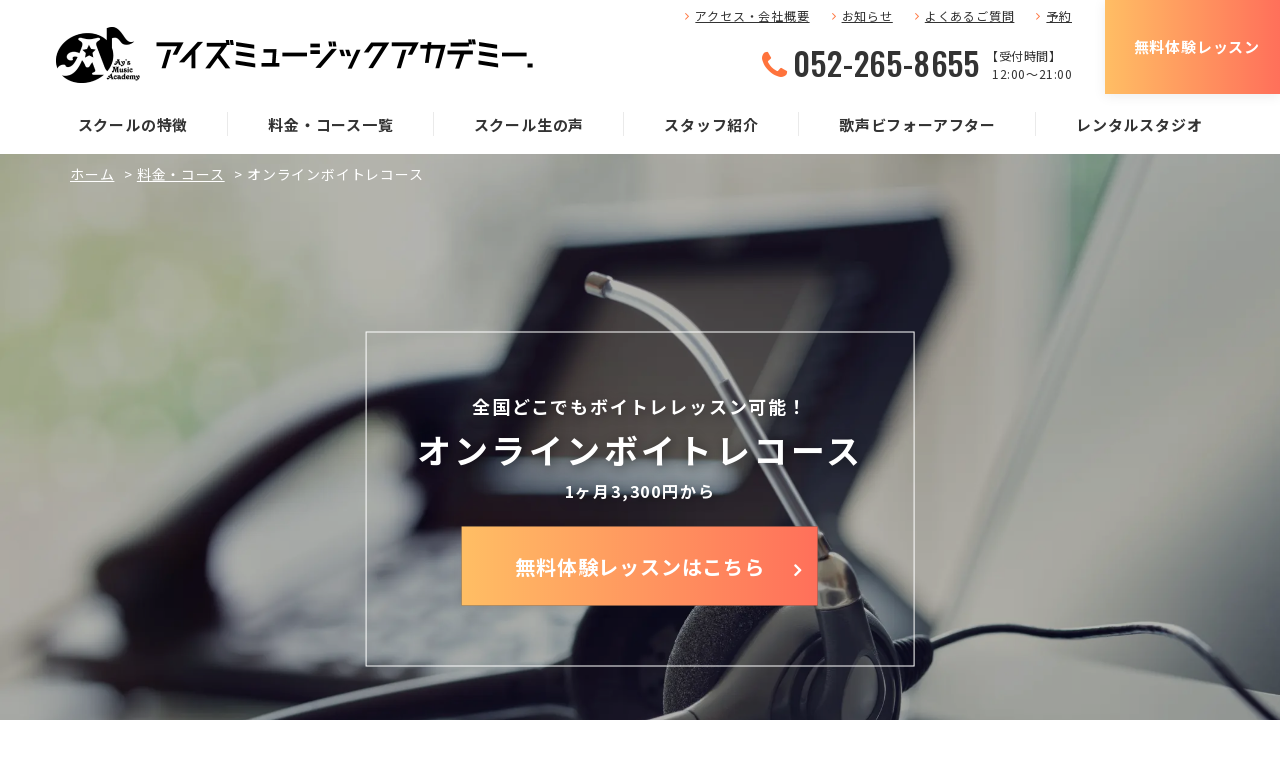

--- FILE ---
content_type: text/html; charset=UTF-8
request_url: https://www.ays-vocal.net/course/online-vocal/
body_size: 12620
content:
<!doctype html>
<html lang="ja">
<head>
<meta charset="UTF-8">
<meta name="format-detection" content="telephone=no">
<meta http-equiv="X-UA-Compatible" content="IE=edge" />
<meta name="viewport" content="width=device-width, initial-scale=1">
<link href="https://www.ays-vocal.net/wp-content/themes/ays-vocal-html/dist/assets/images/favicon.ico" rel="icon" />
<link href="https://www.ays-vocal.net/wp-content/themes/ays-vocal-html/dist/assets/images/favicon.ico" rel="shortcut icon" />
<link href="https://www.ays-vocal.net/wp-content/themes/ays-vocal-html/dist/assets/images/web-clipicon.png" rel="apple-touch-icon" />
<meta name='robots' content='index, follow, max-image-preview:large, max-snippet:-1, max-video-preview:-1' />
	
	
	<!-- This site is optimized with the Yoast SEO plugin v26.6 - https://yoast.com/wordpress/plugins/seo/ -->
	<link media="all" href="https://www.ays-vocal.net/wp-content/cache/autoptimize/css/autoptimize_4ca494ea7f85a2fd8743378aae409445.css" rel="stylesheet"><title>オンラインボイトレコース | 名古屋でボイストレーニング（ボイトレ）・楽器教室なら【アイズミュージックアカデミー】</title>
	<meta name="description" content="オンラインボイトレコース | 名古屋駅・金山駅から徒歩5分のボイストレーニング・音楽教室をやっている総合音楽学校。「ウタエット」を開発するなど、独自のマンツーマンボイストレーニング。ボーカル、発声、ボイストレーニング、作詞･作曲、ギター、ウクレレ、ベース、ピアノ、サックス、ドラム、コンピューターミュージック（DTM)、フルート。初心者からプロまでOK。" />
	<link rel="canonical" href="https://www.ays-vocal.net/course/online-vocal/" />
	<meta property="og:locale" content="ja_JP" />
	<meta property="og:type" content="article" />
	<meta property="og:title" content="オンラインボイトレコース | 名古屋でボイストレーニング（ボイトレ）・楽器教室なら【アイズミュージックアカデミー】" />
	<meta property="og:description" content="オンラインボイトレコース | 名古屋駅・金山駅から徒歩5分のボイストレーニング・音楽教室をやっている総合音楽学校。「ウタエット」を開発するなど、独自のマンツーマンボイストレーニング。ボーカル、発声、ボイストレーニング、作詞･作曲、ギター、ウクレレ、ベース、ピアノ、サックス、ドラム、コンピューターミュージック（DTM)、フルート。初心者からプロまでOK。" />
	<meta property="og:url" content="https://www.ays-vocal.net/course/online-vocal/" />
	<meta property="og:site_name" content="名古屋でボイストレーニング（ボイトレ）・楽器教室なら【アイズミュージックアカデミー】" />
	<meta property="article:modified_time" content="2025-01-27T08:56:08+00:00" />
	<meta property="og:image" content="https://www.ays-vocal.net/wp-content/uploads/2019/08/iStock-1033711098.jpg" />
	<meta property="og:image:width" content="2121" />
	<meta property="og:image:height" content="1414" />
	<meta property="og:image:type" content="image/jpeg" />
	<meta name="twitter:card" content="summary_large_image" />
	<script type="application/ld+json" class="yoast-schema-graph">{"@context":"https://schema.org","@graph":[{"@type":"WebPage","@id":"https://www.ays-vocal.net/course/online-vocal/","url":"https://www.ays-vocal.net/course/online-vocal/","name":"オンラインボイトレコース | 名古屋でボイストレーニング（ボイトレ）・楽器教室なら【アイズミュージックアカデミー】","isPartOf":{"@id":"https://www.ays-vocal.net/#website"},"primaryImageOfPage":{"@id":"https://www.ays-vocal.net/course/online-vocal/#primaryimage"},"image":{"@id":"https://www.ays-vocal.net/course/online-vocal/#primaryimage"},"thumbnailUrl":"https://www.ays-vocal.net/wp-content/uploads/2019/08/iStock-1033711098.jpg","datePublished":"2019-08-06T01:21:14+00:00","dateModified":"2025-01-27T08:56:08+00:00","description":"オンラインボイトレコース | 名古屋駅・金山駅から徒歩5分のボイストレーニング・音楽教室をやっている総合音楽学校。「ウタエット」を開発するなど、独自のマンツーマンボイストレーニング。ボーカル、発声、ボイストレーニング、作詞･作曲、ギター、ウクレレ、ベース、ピアノ、サックス、ドラム、コンピューターミュージック（DTM)、フルート。初心者からプロまでOK。","breadcrumb":{"@id":"https://www.ays-vocal.net/course/online-vocal/#breadcrumb"},"inLanguage":"ja","potentialAction":[{"@type":"ReadAction","target":["https://www.ays-vocal.net/course/online-vocal/"]}]},{"@type":"ImageObject","inLanguage":"ja","@id":"https://www.ays-vocal.net/course/online-vocal/#primaryimage","url":"https://www.ays-vocal.net/wp-content/uploads/2019/08/iStock-1033711098.jpg","contentUrl":"https://www.ays-vocal.net/wp-content/uploads/2019/08/iStock-1033711098.jpg","width":2121,"height":1414,"caption":"VOIP headset headphones telephone and laptop concept for communication, it support, call center and customer service help desk"},{"@type":"BreadcrumbList","@id":"https://www.ays-vocal.net/course/online-vocal/#breadcrumb","itemListElement":[{"@type":"ListItem","position":1,"name":"ホーム","item":"https://www.ays-vocal.net/"},{"@type":"ListItem","position":2,"name":"料金・コース","item":"https://www.ays-vocal.net/course/"},{"@type":"ListItem","position":3,"name":"オンラインボイトレコース"}]},{"@type":"WebSite","@id":"https://www.ays-vocal.net/#website","url":"https://www.ays-vocal.net/","name":"名古屋でボイストレーニング（ボイトレ）・楽器教室なら【アイズミュージックアカデミー】","description":"名古屋駅・金山駅から徒歩5分のボイストレーニング・音楽教室をやっている総合音楽学校。「ウタエット」を開発するなど、独自のマンツーマンボイストレーニング。ボーカル、発声、ボイストレーニング、作詞･作曲、ギター、ウクレレ、ベース、ピアノ、サックス、ドラム、コンピューターミュージック（DTM)、フルート。初心者からプロまでOK。","potentialAction":[{"@type":"SearchAction","target":{"@type":"EntryPoint","urlTemplate":"https://www.ays-vocal.net/?s={search_term_string}"},"query-input":{"@type":"PropertyValueSpecification","valueRequired":true,"valueName":"search_term_string"}}],"inLanguage":"ja"}]}</script>
	<!-- / Yoast SEO plugin. -->


<link rel='dns-prefetch' href='//static.addtoany.com' />
<script type="text/javascript" id="wpp-js" src="https://www.ays-vocal.net/wp-content/plugins/wordpress-popular-posts/assets/js/wpp.min.js?ver=7.3.6" data-sampling="0" data-sampling-rate="100" data-api-url="https://www.ays-vocal.net/wp-json/wordpress-popular-posts" data-post-id="1140" data-token="7e69b14895" data-lang="0" data-debug="0"></script>
<script type="text/javascript">
/* <![CDATA[ */
window._wpemojiSettings = {"baseUrl":"https:\/\/s.w.org\/images\/core\/emoji\/16.0.1\/72x72\/","ext":".png","svgUrl":"https:\/\/s.w.org\/images\/core\/emoji\/16.0.1\/svg\/","svgExt":".svg","source":{"concatemoji":"https:\/\/www.ays-vocal.net\/wp-includes\/js\/wp-emoji-release.min.js?ver=6.8.3"}};
/*! This file is auto-generated */
!function(s,n){var o,i,e;function c(e){try{var t={supportTests:e,timestamp:(new Date).valueOf()};sessionStorage.setItem(o,JSON.stringify(t))}catch(e){}}function p(e,t,n){e.clearRect(0,0,e.canvas.width,e.canvas.height),e.fillText(t,0,0);var t=new Uint32Array(e.getImageData(0,0,e.canvas.width,e.canvas.height).data),a=(e.clearRect(0,0,e.canvas.width,e.canvas.height),e.fillText(n,0,0),new Uint32Array(e.getImageData(0,0,e.canvas.width,e.canvas.height).data));return t.every(function(e,t){return e===a[t]})}function u(e,t){e.clearRect(0,0,e.canvas.width,e.canvas.height),e.fillText(t,0,0);for(var n=e.getImageData(16,16,1,1),a=0;a<n.data.length;a++)if(0!==n.data[a])return!1;return!0}function f(e,t,n,a){switch(t){case"flag":return n(e,"\ud83c\udff3\ufe0f\u200d\u26a7\ufe0f","\ud83c\udff3\ufe0f\u200b\u26a7\ufe0f")?!1:!n(e,"\ud83c\udde8\ud83c\uddf6","\ud83c\udde8\u200b\ud83c\uddf6")&&!n(e,"\ud83c\udff4\udb40\udc67\udb40\udc62\udb40\udc65\udb40\udc6e\udb40\udc67\udb40\udc7f","\ud83c\udff4\u200b\udb40\udc67\u200b\udb40\udc62\u200b\udb40\udc65\u200b\udb40\udc6e\u200b\udb40\udc67\u200b\udb40\udc7f");case"emoji":return!a(e,"\ud83e\udedf")}return!1}function g(e,t,n,a){var r="undefined"!=typeof WorkerGlobalScope&&self instanceof WorkerGlobalScope?new OffscreenCanvas(300,150):s.createElement("canvas"),o=r.getContext("2d",{willReadFrequently:!0}),i=(o.textBaseline="top",o.font="600 32px Arial",{});return e.forEach(function(e){i[e]=t(o,e,n,a)}),i}function t(e){var t=s.createElement("script");t.src=e,t.defer=!0,s.head.appendChild(t)}"undefined"!=typeof Promise&&(o="wpEmojiSettingsSupports",i=["flag","emoji"],n.supports={everything:!0,everythingExceptFlag:!0},e=new Promise(function(e){s.addEventListener("DOMContentLoaded",e,{once:!0})}),new Promise(function(t){var n=function(){try{var e=JSON.parse(sessionStorage.getItem(o));if("object"==typeof e&&"number"==typeof e.timestamp&&(new Date).valueOf()<e.timestamp+604800&&"object"==typeof e.supportTests)return e.supportTests}catch(e){}return null}();if(!n){if("undefined"!=typeof Worker&&"undefined"!=typeof OffscreenCanvas&&"undefined"!=typeof URL&&URL.createObjectURL&&"undefined"!=typeof Blob)try{var e="postMessage("+g.toString()+"("+[JSON.stringify(i),f.toString(),p.toString(),u.toString()].join(",")+"));",a=new Blob([e],{type:"text/javascript"}),r=new Worker(URL.createObjectURL(a),{name:"wpTestEmojiSupports"});return void(r.onmessage=function(e){c(n=e.data),r.terminate(),t(n)})}catch(e){}c(n=g(i,f,p,u))}t(n)}).then(function(e){for(var t in e)n.supports[t]=e[t],n.supports.everything=n.supports.everything&&n.supports[t],"flag"!==t&&(n.supports.everythingExceptFlag=n.supports.everythingExceptFlag&&n.supports[t]);n.supports.everythingExceptFlag=n.supports.everythingExceptFlag&&!n.supports.flag,n.DOMReady=!1,n.readyCallback=function(){n.DOMReady=!0}}).then(function(){return e}).then(function(){var e;n.supports.everything||(n.readyCallback(),(e=n.source||{}).concatemoji?t(e.concatemoji):e.wpemoji&&e.twemoji&&(t(e.twemoji),t(e.wpemoji)))}))}((window,document),window._wpemojiSettings);
/* ]]> */
</script>














<script type="text/javascript" id="addtoany-core-js-before">
/* <![CDATA[ */
window.a2a_config=window.a2a_config||{};a2a_config.callbacks=[];a2a_config.overlays=[];a2a_config.templates={};a2a_localize = {
	Share: "共有",
	Save: "ブックマーク",
	Subscribe: "購読",
	Email: "メール",
	Bookmark: "ブックマーク",
	ShowAll: "すべて表示する",
	ShowLess: "小さく表示する",
	FindServices: "サービスを探す",
	FindAnyServiceToAddTo: "追加するサービスを今すぐ探す",
	PoweredBy: "Powered by",
	ShareViaEmail: "メールでシェアする",
	SubscribeViaEmail: "メールで購読する",
	BookmarkInYourBrowser: "ブラウザにブックマーク",
	BookmarkInstructions: "このページをブックマークするには、 Ctrl+D または \u2318+D を押下。",
	AddToYourFavorites: "お気に入りに追加",
	SendFromWebOrProgram: "任意のメールアドレスまたはメールプログラムから送信",
	EmailProgram: "メールプログラム",
	More: "詳細&#8230;",
	ThanksForSharing: "共有ありがとうございます !",
	ThanksForFollowing: "フォローありがとうございます !"
};
/* ]]> */
</script>
<script type="text/javascript" defer src="https://static.addtoany.com/menu/page.js" id="addtoany-core-js"></script>
<script type="text/javascript" src="https://www.ays-vocal.net/wp-includes/js/jquery/jquery.min.js?ver=3.7.1" id="jquery-core-js"></script>
<script type="text/javascript" src="https://www.ays-vocal.net/wp-includes/js/jquery/jquery-migrate.min.js?ver=3.4.1" id="jquery-migrate-js"></script>
<script type="text/javascript" defer src="https://www.ays-vocal.net/wp-content/plugins/add-to-any/addtoany.min.js?ver=1.1" id="addtoany-jquery-js"></script>
<link rel="https://api.w.org/" href="https://www.ays-vocal.net/wp-json/" /><link rel="alternate" title="JSON" type="application/json" href="https://www.ays-vocal.net/wp-json/wp/v2/course/1140" /><link rel="alternate" title="oEmbed (JSON)" type="application/json+oembed" href="https://www.ays-vocal.net/wp-json/oembed/1.0/embed?url=https%3A%2F%2Fwww.ays-vocal.net%2Fcourse%2Fonline-vocal%2F" />
<link rel="alternate" title="oEmbed (XML)" type="text/xml+oembed" href="https://www.ays-vocal.net/wp-json/oembed/1.0/embed?url=https%3A%2F%2Fwww.ays-vocal.net%2Fcourse%2Fonline-vocal%2F&#038;format=xml" />
            
            <link rel="icon" href="https://www.ays-vocal.net/wp-content/uploads/2019/10/favicon-150x150.png" sizes="32x32" />
<link rel="icon" href="https://www.ays-vocal.net/wp-content/uploads/2019/10/favicon.png" sizes="192x192" />
<link rel="apple-touch-icon" href="https://www.ays-vocal.net/wp-content/uploads/2019/10/favicon.png" />
<meta name="msapplication-TileImage" content="https://www.ays-vocal.net/wp-content/uploads/2019/10/favicon.png" />
<noscript><style id="rocket-lazyload-nojs-css">.rll-youtube-player, [data-lazy-src]{display:none !important;}</style></noscript><!-- Google Tag Manager -->
<script>(function(w,d,s,l,i){w[l]=w[l]||[];w[l].push({'gtm.start':
			new Date().getTime(),event:'gtm.js'});var f=d.getElementsByTagName(s)[0],
		j=d.createElement(s),dl=l!='dataLayer'?'&l='+l:'';j.async=true;j.src=
		'https://www.googletagmanager.com/gtm.js?id='+i+dl;f.parentNode.insertBefore(j,f);
	})(window,document,'script','dataLayer','GTM-P2CFTSD');</script>
	  <!-- End Google Tag Manager -->
<!-- Global site tag (gtag.js) - Google Ads: 1036179849 --> <script async src="https://www.googletagmanager.com/gtag/js?id=AW-1036179849"></script> <script> window.dataLayer = window.dataLayer || []; function gtag(){dataLayer.push(arguments);} gtag('js', new Date()); gtag('config', 'AW-1036179849'); </script>
<!-- Event Snippet for web申し込み --> <script> window.addEventListener('DOMContentLoaded', function() { if(window.location.pathname == "/lesson/confirm/"){ document.querySelectorAll('[name="mwform_bsubmit-583"]').forEach(function(e) { e.addEventListener('click', function() { gtag('event', 'conversion', { 'send_to': 'AW-1036179849/KmOiCPq3s6kBEImzi-4D', 'user_data': { 'email': document.querySelector('[name="c_mail"]').value } }); }); }); }; }); </script>

<!-- Google広告 電話番号クリック計測 START -->
<script> gtag('config', 'AW-1036179849/SVG6COu_pdMYEImzi-4D', { 'phone_conversion_number': '052-265-8655' }); </script>
<!-- Google広告 電話番号クリック計測 END -->

<!-- Webfont START -->
    <script>
window.WebFontConfig = {
  google: { families: ['Noto+Sans+JP:400,700','Roboto:500,700','Damion|Oswald:300,500'] },
  active: function() {
    sessionStorage.fonts = true;
  }
};

(function() {
  var wf = document.createElement('script');
  wf.src = 'https://ajax.googleapis.com/ajax/libs/webfont/1.6.26/webfont.js';
  wf.type = 'text/javascript';
  wf.async = 'true';
  var s = document.getElementsByTagName('script')[0];
  s.parentNode.insertBefore(wf, s);
})();
</script>
<!-- Webfont END -->

<!-- Yahoo 検索広告 / ディスプレイ広告 CVタグ START -->
    <script async src="https://s.yimg.jp/images/listing/tool/cv/ytag.js"></script>
    <script>
        window.yjDataLayer = window.yjDataLayer || [];
        function ytag() { yjDataLayer.push(arguments); }
        ytag({"type":"ycl_cookie", "config":{"ycl_use_non_cookie_storage":true}});
    </script>

    <!-- 検索広告 -->
    <script async>
        ytag({
            "type": "yss_conversion",
            "config": {
                "yahoo_conversion_id": "1001372461",
                "yahoo_conversion_label": "2J7qCL_UxZIbEIHG2cRA",
                "yahoo_conversion_value": "0"
            }
        });
    </script>

    <!-- ディスプレイ広告 -->
    <script async>
        ytag({
            "type":"yjad_conversion",
            "config":{
                "yahoo_ydn_conv_io": "SXjumctsrCQuFhHep7QS-w..",
                "yahoo_ydn_conv_label": "LN06N9ONPCPW69AJ171268556",
                "yahoo_ydn_conv_transaction_id": "",
                "yahoo_ydn_conv_value": "0"
            }
        });
    </script>

<!-- Yahoo ディスプレイ広告 / 検索広告 CVタグ END -->

</head>
<body class="wp-singular course-template-default single single-course postid-1140 wp-theme-ays-vocal-wp wp-child-theme-ays-vocal-htmldist online-vocal"><!-- Google Tag Manager (noscript) -->
<noscript><iframe src="https://www.googletagmanager.com/ns.html?id=GTM-P2CFTSD"
                  height="0" width="0" style="display:none;visibility:hidden"></iframe></noscript>
                             <!-- End Google Tag Manager (noscript) -->
<a class="c-slidebar-button js-slidebar-button" href="#">
	<span class="c-slidebar-button__line"><span></span><span></span><span></span></span>
</a>
<div class="c-slidebar-menu js-slidebar-menu is-top-to-bottom">
	<ul>
		<li>
			<a href="https://www.ays-vocal.net/feature/">スクールの特徴</a>
		</li>
		<li>
			<a href="https://www.ays-vocal.net/course/">料金・コース一覧</a>
		</li>
		<li>
			<a href="https://www.ays-vocal.net/student/">スクール生の声</a>
		</li>
		<li>
			<a href="https://www.ays-vocal.net/teacher/">スタッフ紹介</a>
		</li>
		<li>
			<a href="https://www.ays-vocal.net/story/">歌声ビフォーアフター</a>
		</li>
		<li>
			<a href="https://www.ays-vocal.net/studio/">レンタルスタジオ</a>
		</li>
	</ul>
	<div class="c-slidebar-menu__link">
		<a href="https://www.ays-vocal.net/access/">アクセス・会社概要</a>
		<a href="https://www.ays-vocal.net/news/">お知らせ</a>
		<a href="https://www.ays-vocal.net/faq/">よくあるご質問</a>
		<a href="https://ays-app.net/" target="_blank">生徒用予約サイト</a>
	</div>
	<div class="c-sns-area">
	<div class="c-sns-area__link"><a href="https://www.instagram.com/aysmusicacademy/" target="_blank"><i class="c-sns-area__icon is-instagram"></i></a></div>
	<div class="c-sns-area__link"><a href="https://twitter.com/aysmusicacademy/" target="_blank"><i class="c-sns-area__icon is-twitter"></i></a></div>
	<div class="c-sns-area__link"><a href="http://nav.cx/5kH4jEf/" target="_blank"><i class="c-sns-area__icon is-line"></i></a></div>
	<div class="c-sns-area__link"><a href="https://facebook.com/aysmusicacademy/" target="_blank"><i class="c-sns-area__icon is-facebook"></i></a></div>
</div>
	<div class="c-slidebar-menu__tel">
		<a href="tel:052-265-8655"><span>052-265-8655</span>
			<small>【受付時間】12:00 ~ 21:00</small>
		</a>
	</div>
	<a class="is-contact" href="https://www.ays-vocal.net/lesson/?post_id=1140">無料体験レッスン</a>
</div>
<div class="c-fixedlink">
	<div class="c-fixedlink__inner">
		<a class="c-fixedlink__item is-tel" href="tel:052-265-8655">
			<i class="fa fa-phone" aria-hidden="true"></i><strong>お電話から応募</strong></a>
		<a class="c-fixedlink__item" href="https://www.ays-vocal.net/lesson/?post_id=1140">
			<i class="fa fa-envelope" aria-hidden="true"></i><strong>無料体験レッスン</strong></a>
	</div>
</div>
<header class="l-header">
	<div class="l-header__inner">
		<a class="l-header__logo" href="https://www.ays-vocal.net/">
							<img src="https://www.ays-vocal.net/wp-content/themes/ays-vocal-html/dist/assets/images/logo.png" alt="有限会社アイズミュージックアカデミー." />
					</a>
		<div class="l-header__content">
			<div class="l-header__block">
				<div class="l-header__link">
					<ul>
						<li>
							<a href="https://www.ays-vocal.net/access/">アクセス・会社概要</a>
						</li>
						<li>
							<a href="https://www.ays-vocal.net/news/">お知らせ</a>
						</li>
						<li>
							<a href="https://www.ays-vocal.net/faq/">よくあるご質問</a>
						</li>
						<li>
							<a href="https://ays-app.net/" target="_blank">予約</a>
						</li>
					</ul>
				</div>
				<div class="l-header__tel">
					<a href="tel:052-265-8655" class="l-header__number">052-265-8655</a>
					<div class="l-header__text">【受付時間】<br><span>12:00〜21:00</span></div>
				</div>
			</div>
			<div class="l-header__contact">
				<a class="c-button is-lg" href="https://www.ays-vocal.net/lesson/?post_id=1140">無料体験レッスン</a>
			</div>
		</div>
	</div>
	<nav class="l-global-nav">
		<ul>
			<li>
				<a href="https://www.ays-vocal.net/feature/">スクールの特徴</a>
			</li>
			<li>
				<a href="https://www.ays-vocal.net/course/">料金・コース一覧</a>
			</li>
			<li>
				<a href="https://www.ays-vocal.net/student/">スクール生の声</a>
			</li>
			<li>
				<a href="https://www.ays-vocal.net/teacher/">スタッフ紹介</a>
			</li>
			<li>
				<a href="https://www.ays-vocal.net/story/">歌声ビフォーアフター</a>
			</li>
			<li>
				<a href="https://www.ays-vocal.net/studio/">レンタルスタジオ</a>
			</li>
		</ul>
	</nav>
</header>
	<div class="c-slidebar-container js-slidebar-container is-top-to-bottom">
		
    <div class="l-page-header is-course" style="background-image: url(https://www.ays-vocal.net/wp-content/uploads/2019/08/iStock-1033711098.jpg)">
        <div class="c-page-header__inner">
            <div class="c-page-header__subtitle">全国どこでもボイトレレッスン可能！</div>
            <h1 class="c-page-header__title">オンラインボイトレコース</h1>
            <div class="c-page-header__subtitle is-small">1ヶ月3,300円から</div>
                                <div class="c-page-header__button">
                        <a class="c-button is-lg" href="https://www.ays-vocal.net/lesson/?post_id=1140">無料体験レッスンはこちら</a>
                    </div>
                            </div>
    </div>

<div class="l-container"><div class="c-breadcrumb"><span><span><a href="https://www.ays-vocal.net/">ホーム</a></span> &gt; <span><a href="https://www.ays-vocal.net/course/">料金・コース</a></span> &gt; <span class="breadcrumb_last" aria-current="page">オンラインボイトレコース</span></span></div></div>
					<section class="l-main">
				
	<div class="l-section is-md  is-bottom-sm">
		<div class="l-container">
			<div class="c-overview">
				<h2 class="heading is-lg"><span>オンラインボイトレコースの概要</span></h2>
				<p style="text-align: center;">ネットを使って、オンラインでレッスンをする歌のボイトレコースです。</p>
<p style="text-align: center;">「場所が遠くて通えない方」や「気軽に自宅でレッスンを受けたい方」など、 <br class="u-hidden-sm" /><br />
オンラインだからこそ、全国どこにいてもボイトレレッスンを受講することができます。</p>
<p>&nbsp;</p>
<p style="text-align: center;">プロ志向の方から音痴で悩んでいる方まで、幅広く対応いたします。 <br />
また、「ボイストレーニングの相談」や「ボイトレの練習方法があっているのか知りたい」など、 <br />
オンラインなので気軽に相談することができます。</p>
<p>&nbsp;</p>
<div class="l-container">
<div class="c-flow-panel">
<div class="c-flow-panel__inner">
<div class="c-flow-panel__block">
<div class="c-flow-panel__title">使用できるアプリ</div>
<div>・Google Meet（グーグルミート）</div>
<div>・Skype（スカイプ）</div>
<div>・LINE、Discordなど、その他のアプリも対応します。（要相談）</div>
<p>&nbsp;</p>
<div>・Google Meet（グーグルミート）とは、Googleが提供するオンラインビデオ会議サービスです。</div>
<div>
<ul>
<li>
<ul>
<li style="list-style-type: none;">
<ul>
<li>・Google Meetを利用するためには、Googleアカウント（Gmailなど）が必要です。Gmailを持っていれば大丈夫です。</li>
<li></li>
<li></li>
</ul>
</li>
</ul>
<p></p>
<ul>
<li>・Googleアカウントを持っていない場合は、新規登録する必要があります（無料）。</li>
</ul>
</li>
<li></li>
</ul>
</div>
<div></div>
<p>&nbsp;</p>
<div>・Skype（スカイプ）とは、無料のテレビ電話アプリです。 スカイプをインストールした人同士であれば誰でも無料でテレビ電話が使えます。<br />
 ダウンロードは、<a href="https://www.skype.com/ja/get-skype/" target="_blank" rel="noopener">こちら</a>から。</div>
<div class="c-flow-panel__text">
<p>&nbsp;</p>
<p><strong>オンラインレッスンに必要なもの</strong></p>
</div>
<ul class="ul-list" style="margin-top: 8px;">
<li>スマホかタブレットかPC<br />
※PCは、マイクとスピーカーとカメラが必要です。PCには、内蔵されていたり、していなかったりするので、ご確認の上ご用意ください。</li>
<li>音質的にイヤホンなどした方がおすすめです。</li>
</ul>
</div>
<div></div>
<div class="c-flow-panel__block">
<div class="c-flow-panel__title">オンラインレッスン方法</div>
<div>・Google Meetの場合、アイズからあなたのGmailに送られた会議の招待リンク（例: <code>https://meet.google.com/xxx-xxxx-xxx</code>）をクリックするだけで会議画面に移動します。</div>
<div></div>
<div>・会議に入る前に、自分のカメラやマイクのオン・オフを設定できます。</div>
<div></div>
<div>
<p><strong>・</strong>「参加リクエストを送信」または「参加」ボタンを押す。こちらが承認すると会議に参加できます。</p>
</div>
<p>&nbsp;</p>
<p></p>
<div class="c-flow-panel__text">・スカイプの場合、必ずスカイプアカウントが必要になります。お申し込みの際にお知らせください。</div>
<div></div>
<div class="c-flow-panel__text">レッスン前にSkypeにログインしていて下さい。 時間にこちらから呼び出しをしますので応答していただき、レッスンスタートです！</p>
<p>&nbsp;</p>
<p><strong>オンラインレッスンの注意事項</strong></p>
<ul class="ul-list" style="margin-top: 8px;">
<li>タイムラグが発生してしまうことがあります。</li>
<li>大きな声が出せる環境でレッスンをお願いします。</li>
<li>背景が映るので、映ってもいい環境でお待ちください。</li>
<li>Wi-Fiの環境で行った方が安心です。</li>
</ul>
</div>
</div>
</div>
</div>
</div>
			</div>
		</div>
	</div>
	<div class="l-section  is-md is-bottom">
		<div class="l-container">
			<div class="c-overview-panel">
									<div class="c-overview-panel__block">
						<div class="c-overview-panel__title">
							こんな方が受講しています！
						</div>
						<ul class="c-overview-panel__list">
							<li>場所が遠くて通えない方</li><li>自宅でボイトレレッスンを受けたい方</li><li>カラオケ店など、自分の受けたい場所でボイトレレッスンをしたい方</li><li>通える時間があまり取れない方</li>						</ul>
					</div>
								</div>
		</div>
	</div>


<div class="u-hidden-sm">
	<div class="c-banner  is-bg-active "  style='background-image: url(https://www.ays-vocal.net/wp-content/uploads/2019/08/iStock-1033711098.jpg);' >
		<div class="l-container">
			<div class="c-banner__inner">
				<div class="c-banner__content">
					<div class="c-banner__subtitle">名駅・金山駅から徒歩5分
					</div>
					<div class="c-banner__title">無料体験レッスン
					</div>
					<ul class="c-banner__list">
						<li>プロのトレーナーのレッスンを受けることが出来ます。</li>
						<li>本受講の前にレッスン場所や内容、どんな先生なのか確認することができます。</li>
						<li>みるみる自分が上達していくのを体感してみてください！</li>
					</ul>
				</div>
				<div class="c-banner__contact">
					<div class="c-banner__tel">
						<a href="tel:052-265-8655">052-265-8655</a>
						<div class="c-banner__tel-text"><span>【受付時間】<br>12:00〜21:00</span>
						</div>
					</div>
					<div class="c-banner__button">
						<div class="c-banner__balloon-text">初めての方 / 無料体験レッスンお申し込み
						</div>
						<a class="c-button is-lg" href="https://www.ays-vocal.net/lesson/?post_id=1140">無料体験レッスン</a>
					</div>
				</div>
			</div>
		</div>
	</div>
</div>
	<div class="l-section is-md">
		<div class="l-container">
						<h2 class="heading is-lg is-bottom"><span>レッスンの詳細</span></h2>
										<div class="c-box-lesson">
																		<div class="c-box-lesson__block">
								<div class="c-box-lesson__title">マンツーマンボイトレレッスン</div>
								<div class="c-box-lesson__items">
									<div class="c-box-lesson__image">
										<img src="https://www.ays-vocal.net/wp-content/uploads/2019/08/iStock-962343658.png" alt="" />
									</div>
									<div class="c-box-lesson__content">
										<div class="c-box-lesson__text">初めてなあなたでも、腹式呼吸、支え、発声、リズム、表現力を向上させ、あなたのレベルに合わせたカリキュラムで、個性を引き伸ばすボイトレレッスンを行います。<br />
マンツーマンなので、あなたに今、何が足りなくて、どこをどう伸ばしていくのかを、正しく把握することができます。そして、そこからあなたに合ったボイトレレッスンカリキュラムを導き出し、どうしていけば良いのかを適切にアドバイスします。<br />
<br />
※月曜～日曜　12：00～21：00　の枠内で、講師と相談の上、日程を決めていきます。</div>
									</div>
								</div>
							</div>
																</div>
						</div>
	</div>
	<div class="c-lesson-price">
		<div class="l-container">
			<h2 class="heading is-lg"><span>レッスン料金</span></h2>
			<div class="u-text-center-left">
									<div class="u-mbs is-sm">
						<p class="u-text-center-left">選べるボイトレレッスンプラン（月謝）<br />
あなたの希望に合わせたボイトレレッスンを選択することができます。</p>
					</div>
								</div>

							<table class="c-table">
											<tr>
							<th class="is-top"><span>月謝</span></th>
							<td>
								<p><strong>▼マンツーマンボイトレレッスンプラン（<span>30</span>分）</strong></p>
<p>月1回 <span>3,300</span>円 （税込<span>3,630</span>円）</p>
<p>月2回 6<span>,400</span>円 （税込7<span>,040</span>円）</p>
<p>月<span>3</span>回 9<span>,400</span>円 （税込10<span>,340</span>円）</p>
<p>月<span>4</span>回 <span>12,100</span>円 （税込<span>13,310</span>円）</p>
<p><strong>▼マンツーマンボイトレレッスンプラン（<span>50</span>分）</strong></p>
<p>月1回 6<span>,000</span>円 （税込<span>6,600</span>円）</p>
<p>月2回 <span>11,000</span>円 （税込<span>12,100</span>円）</p>
<p>月<span>3</span>回 <span>15,800</span>円 （税込<span>17,380</span>円）</p>
<p>月<span>4</span>回 20<span>,200</span>円 （税込<span>22,220</span>円）</p>
							</td>
						</tr>
												<tr>
							<th class="is-top"><span>初回</span></th>
							<td>
								<p>入会金 <span>10,000</span>円 （税込<span>11,000</span>円）</p>
<p><strong>※無料体験レッスン受講後、1週間以内に入校された方には、入会金80％offの特典あり。</strong></p>
							</td>
						</tr>
										</table>
						</div>
	</div>


	</div>

			</section>
					
<div class="c-offer">
	<div class="l-container">
		<div class="c-offer__inner">
			<h2 class="c-offer__title">無料体験レッスン</h2>
			<p class="u-text-center-left">
				アイズミュージックアカデミーへ興味をお持ちの方は、<br class="u-hidden-sm">
				是非下記の電話番号、もしくはWebフォームよりお申し込みください。
			</p>
			<div class="c-offer__box">
				<div class="c-offer__box-tel">
					<!-- <p class="c-offer__box-text">お電話の際は「ホームページを見て」と<br>お伝えください。</p> -->
					<a href="tel:052-265-8655" class="c-offer__button">
						<div class="c-offer__button__number"><span>052-265-8655</span>
							<small>【受付時間】12:00〜21:00</small>
						</div>
					</a>
				</div>
				<div class="c-offer__box-contact">
                    <!-- <p class="c-offer__box-text">メールでのお申し込みは<br>Webフォームをご活用ください。</p> -->
					<a class="is-contact c-button is-lg" href="https://www.ays-vocal.net/lesson/?post_id=1140">無料体験レッスン</a>
				</div>
			</div>
		</div>
	</div>
</div>
<div class="c-footer-menu">
	<div class="c-pagetop">
		<a class="c-pagetop__button js-anchor" href="#" data-anchor-target="body">
			<i class="fa fa-angle-up" aria-hidden="true"></i></a>
	</div>
	<div class="l-container">
		<a class="c-footer-menu__logo" href="https://www.ays-vocal.net/">
			<img src="https://www.ays-vocal.net/wp-content/themes/ays-vocal-html/dist/assets/images/logo.png" alt="有限会社アイズミュージックアカデミー." />
		</a>
		<div class="c-footer-menu__inner">
			<div class="c-footer-menu__other-school">
				<div class="c-footer-menu__school">
					<div class="c-footer-menu__name">金山校
					</div>
					<div class="c-footer-menu__address">〒456-0018　名古屋市熱田区新尾頭1-7-10アイズビル
					</div>
				</div>
				<div class="c-footer-menu__school">
					<div class="c-footer-menu__name">名古屋駅前校
					</div>
					<div class="c-footer-menu__address">〒453-0015　愛知県名古屋市中村区椿町1-3<br>チサンビル第一名古屋 1004号
					</div>
				</div>
				<div class="c-footer-menu__school">
					<div class="c-footer-menu__name">連絡先
					</div>
					<div class="c-footer-menu__address">TEL/FAX 052-265-8655
					</div>
				</div>
				<div class="c-sns-area">
	<div class="c-sns-area__link"><a href="https://www.instagram.com/aysmusicacademy/" target="_blank"><i class="c-sns-area__icon is-instagram"></i></a></div>
	<div class="c-sns-area__link"><a href="https://twitter.com/aysmusicacademy/" target="_blank"><i class="c-sns-area__icon is-twitter"></i></a></div>
	<div class="c-sns-area__link"><a href="http://nav.cx/5kH4jEf/" target="_blank"><i class="c-sns-area__icon is-line"></i></a></div>
	<div class="c-sns-area__link"><a href="https://facebook.com/aysmusicacademy/" target="_blank"><i class="c-sns-area__icon is-facebook"></i></a></div>
</div>
			</div>
			<div class="c-footer-menu__nav">
				<div class="c-footer-menu__block">
					<div class="c-footer-menu__list-title">
						<a href="https://www.ays-vocal.net/course/">コース一覧</a>
					</div>
					<ul class="c-footer-menu__list is-sub">
													<li>
								<a href="https://www.ays-vocal.net/course/?active=is-cat-9">ボイストレーニング</a>
							</li>
														<li>
								<a href="https://www.ays-vocal.net/course/?active=is-cat-23">楽器コース</a>
							</li>
														<li>
								<a href="https://www.ays-vocal.net/course/?active=is-cat-24">キッズコース</a>
							</li>
														<li>
								<a href="https://www.ays-vocal.net/course/?active=is-cat-25">コミュニケーション</a>
							</li>
												</ul>
					<ul class="c-footer-menu__list">
						<li>
							<a href="https://www.ays-vocal.net/feature/">スクールの特徴</a>
						</li>
						<li>
							<a href="https://www.ays-vocal.net/teacher/">スタッフ紹介</a>
						</li>
					</ul>
				</div>
				<div class="c-footer-menu__block">
					<div class="c-footer-menu__list-title">
						<a href="https://www.ays-vocal.net/student/">スクール生の声</a>
					</div>
					<ul class="c-footer-menu__list is-sub">
						<li>
							<a href="https://www.ays-vocal.net/student/student-list/">スクール生の声一覧</a>
						</li>
						<li>
							<a href="https://www.ays-vocal.net/student/school-data/">スクールデータ</a>
						</li>
					</ul>
					<ul class="c-footer-menu__list">
						<li>
							<a href="https://www.ays-vocal.net/story/">歌声ビフォーアフター</a>
						</li>
						<li>
							<a href="https://www.ays-vocal.net/access/">アクセス・会社概要</a>
						</li>
						<li>
							<a href="https://www.ays-vocal.net/commerce/">特定商取引法に基づく表示</a>
						</li>
					</ul>
				</div>
				<div class="c-footer-menu__block">
					<ul class="c-footer-menu__list">
						<li>
							<a href="https://www.ays-vocal.net/lesson/?post_id=1140">無料体験レッスン</a>
						</li>
						<li>
							<a href="https://www.ays-vocal.net/studio/">レンタルスタジオ</a>
						</li>
						<li>
							<a href="https://www.ays-vocal.net/faq/">よくあるご質問</a>
						</li>
						<li>
							<a href="https://ays-app.net/" target="_blank">生徒用予約サイト</a>
						</li>
						<li>
							<a href="https://www.ays-vocal.net/contact/">お問い合わせ</a>
						</li>
						<li>
							<a href="https://www.ays-vocal.net/news/">お知らせ</a>
						</li>
						<li class="u-hidden-lg">
							<a href="https://www.ays-vocal.net/privacy-policy/">個人情報保護方針</a>
						</li>
					</ul>
				</div>
			</div>
			<div class="c-footer-menu__nav  is-sm">
				<div class="c-footer-menu__list-title">
					<a href="https://www.ays-vocal.net/course/">コース一覧</a>
				</div>
				<ul class="c-footer-menu__list is-sub">
											<li>
							<a href="https://www.ays-vocal.net/course/?active=is-cat-9">ボイストレーニング</a>
						</li>
												<li>
							<a href="https://www.ays-vocal.net/course/?active=is-cat-23">楽器コース</a>
						</li>
												<li>
							<a href="https://www.ays-vocal.net/course/?active=is-cat-24">キッズコース</a>
						</li>
												<li>
							<a href="https://www.ays-vocal.net/course/?active=is-cat-25">コミュニケーション</a>
						</li>
										</ul>
				<li>
					<a href="https://www.ays-vocal.net/feature/">スクールの特徴</a>
				</li>
				<li>
					<a href="https://www.ays-vocal.net/teacher/">スタッフ紹介</a>
				</li>
				<div class="c-footer-menu__list-title">
					<a href="https://www.ays-vocal.net/student/">スクール生の声</a>
				</div>
				<ul class="c-footer-menu__list is-sub">
					<li>
						<a href="https://www.ays-vocal.net/student/student-list/">スクール生の声一覧</a>
					</li>
					<li>
						<a href="https://www.ays-vocal.net/student/school-data/">スクールデータ</a>
					</li>
				</ul>
				<li>
					<a href="https://www.ays-vocal.net/story/">歌声ビフォーアフター</a>
				</li>
				<li>
					<a href="https://www.ays-vocal.net/access/">アクセス・会社概要</a>
				</li>
				<li>
					<a href="https://www.ays-vocal.net/lesson/?post_id=1140">無料体験レッスン</a>
				</li>
				<li>
					<a href="https://www.ays-vocal.net/studio/">レンタルスタジオ</a>
				</li>
				<li>
					<a href="https://www.ays-vocal.net/faq/">よくあるご質問</a>
				</li>
				<li>
					<a href="https://ays-app.net/" target="_blank">生徒用予約サイト</a>
				</li>
				<li>
					<a href="https://www.ays-vocal.net/contact/">お問い合わせ</a>
				</li>
				<li>
					<a href="https://www.ays-vocal.net/news/">お知らせ</a>
				</li>
				<li class="u-hidden-lg">
					<a href="https://www.ays-vocal.net/privacy-policy/">個人情報保護方針</a>
				</li>
			</div>
		</div>
	</div>
</div>
<footer class="l-footer">
	<div class="l-container">
		<div class="l-footer__inner">
			<ul class="l-footer__menu">
				<small class="l-footer__copyright">Copyright©アイズミュージックアカデミー All Rights Reserved</small>
				<li class="u-hidden-sm">
					<a href="https://www.ays-vocal.net/privacy-policy/">個人情報保護方針</a>
				</li>
			</ul>
		</div>
	</div>
</footer>
	</div>
<script type="speculationrules">
{"prefetch":[{"source":"document","where":{"and":[{"href_matches":"\/*"},{"not":{"href_matches":["\/wp-*.php","\/wp-admin\/*","\/wp-content\/uploads\/*","\/wp-content\/*","\/wp-content\/plugins\/*","\/wp-content\/themes\/ays-vocal-html\/dist\/*","\/wp-content\/themes\/ays-vocal-wp\/*","\/*\\?(.+)"]}},{"not":{"selector_matches":"a[rel~=\"nofollow\"]"}},{"not":{"selector_matches":".no-prefetch, .no-prefetch a"}}]},"eagerness":"conservative"}]}
</script>
<script type="text/javascript" id="toc-front-js-extra">
/* <![CDATA[ */
var tocplus = {"smooth_scroll":"1","visibility_show":"\u8868\u793a","visibility_hide":"\u975e\u8868\u793a","width":"Auto","smooth_scroll_offset":"80"};
/* ]]> */
</script>
<script type="text/javascript" src="https://www.ays-vocal.net/wp-content/plugins/table-of-contents-plus/front.min.js?ver=2411.1" id="toc-front-js"></script>
<script type="text/javascript" src="https://www.ays-vocal.net/wp-content/cache/autoptimize/js/autoptimize_single_8a6162493464ff42f52349cbcbc08eff.js?ver=1.0.46" id="growp_app-js"></script>
<script type="text/javascript" src="https://www.ays-vocal.net/wp-content/cache/autoptimize/js/autoptimize_single_86ba423de1b77abf0b78c5e7046397be.js?ver=1.0.46" id="growp_overwrite-js"></script>
<script>function lazyLoadThumb(e,alt,l){var t='<img src="https://i.ytimg.com/vi/ID/hqdefault.jpg" alt="" width="480" height="360">',a='<button class="play" aria-label="play Youtube video"></button>';if(l){t=t.replace('data-lazy-','');t=t.replace('loading="lazy"','');t=t.replace(/<noscript>.*?<\/noscript>/g,'');}t=t.replace('alt=""','alt="'+alt+'"');return t.replace("ID",e)+a}function lazyLoadYoutubeIframe(){var e=document.createElement("iframe"),t="ID?autoplay=1";t+=0===this.parentNode.dataset.query.length?"":"&"+this.parentNode.dataset.query;e.setAttribute("src",t.replace("ID",this.parentNode.dataset.src)),e.setAttribute("frameborder","0"),e.setAttribute("allowfullscreen","1"),e.setAttribute("allow","accelerometer; autoplay; encrypted-media; gyroscope; picture-in-picture"),this.parentNode.parentNode.replaceChild(e,this.parentNode)}document.addEventListener("DOMContentLoaded",function(){var exclusions=[];var e,t,p,u,l,a=document.getElementsByClassName("rll-youtube-player");for(t=0;t<a.length;t++)(e=document.createElement("div")),(u='https://i.ytimg.com/vi/ID/hqdefault.jpg'),(u=u.replace('ID',a[t].dataset.id)),(l=exclusions.some(exclusion=>u.includes(exclusion))),e.setAttribute("data-id",a[t].dataset.id),e.setAttribute("data-query",a[t].dataset.query),e.setAttribute("data-src",a[t].dataset.src),(e.innerHTML=lazyLoadThumb(a[t].dataset.id,a[t].dataset.alt,l)),a[t].appendChild(e),(p=e.querySelector(".play")),(p.onclick=lazyLoadYoutubeIframe)});</script>
</body>
</html>
